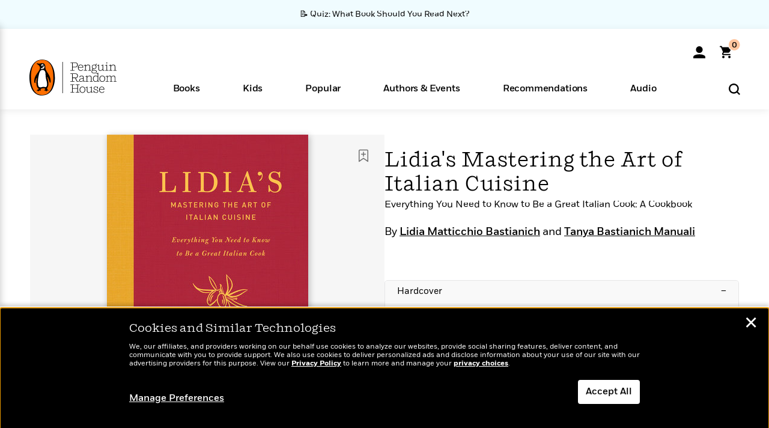

--- FILE ---
content_type: text/html; charset=UTF-8
request_url: https://www.penguinrandomhouse.com/ajax/nonce/?referer=https%3A%2F%2Fwww.penguinrandomhouse.com%2Fbooks%2F224734%2Flidias-mastering-the-art-of-italian-cuisine-by-lidia-matticchio-bastianich-and-tanya-bastianich-manuali%2F9780385349468%2F&w=db2362cf-9c2b-4856-8f21-e46d8a424593
body_size: -132
content:
eb97a4fdd03e10c3c0e1850d6db59afb4bdfd9f7ba16c0698503730c28ab5536

--- FILE ---
content_type: text/html; charset=UTF-8
request_url: https://www.penguinrandomhouse.com/wp-admin/admin-ajax.php
body_size: -54
content:
{"isbns":[{"9780385349468":[{"450jpg":"https:\/\/images1.penguinrandomhouse.com\/cover\/\/9780385349468"},{"100gif":"https:\/\/images1.penguinrandomhouse.com\/cover\/100gif\/9780385349468"},{"200gif":"https:\/\/images1.penguinrandomhouse.com\/cover\/200gif\/9780385349468"},{"d":"https:\/\/images1.penguinrandomhouse.com\/cover\/d\/9780385349468"},{"m":"https:\/\/images1.penguinrandomhouse.com\/cover\/m\/9780385349468"},{"700jpg":"https:\/\/images1.penguinrandomhouse.com\/cover\/700jpg\/9780385349468"},{"g":"https:\/\/images1.penguinrandomhouse.com\/cover\/g\/9780385349468"},{"1330tif":"https:\/\/images1.penguinrandomhouse.com\/cover\/1330tif\/9780385349468"},{"tif":"https:\/\/images1.penguinrandomhouse.com\/cover\/tif\/9780385349468"},{"pdf":"https:\/\/images1.penguinrandomhouse.com\/cover\/pdf\/9780385349468"}]}],"clocktime":"Total execution time in seconds: 1.6404278278351"}


--- FILE ---
content_type: text/html; charset=UTF-8
request_url: https://www.penguinrandomhouse.com/ajaxc/get-affiliate-link/224734?affiliatesiteid=301
body_size: 1084
content:
{"message":"success","statusCode":0,"uniqueId":null,"workId":224734,"affiliateLinkResponses":[{"message":"success","statusCode":0,"affiliateData":[{"description":"Amazon","displayName":"Amazon","isbn":"9780385349468","linkUrl":"https:\/\/www.amazon.com\/gp\/product\/0385349467?tag=randohouseinc7986-20","onSaleDate":"2015-10-27T00:00:00.000+00:00","retailerId":7,"siteId":301,"trackingCode":"randohouseinc7986-20"},{"description":"B&N","displayName":"Barnes & Noble","isbn":"9780385349468","linkUrl":"https:\/\/barnesandnoble.sjv.io\/c\/128773\/1894547\/22009?subId1=PRHEFFDF5A7F1&u=https%3A%2F%2Fwww.barnesandnoble.com%2Fw%2F%3Fean%3D9780385349468","onSaleDate":"2015-10-27T00:00:00.000+00:00","retailerId":2,"siteId":301,"trackingCode":"PRHEFFDF5A7F1"},{"description":"Books A Million","displayName":"Books A Million","isbn":"9780385349468","linkUrl":"https:\/\/www.tkqlhce.com\/click-8373827-10747236?SID=PRHEFFDF5A7F1--9780385349468&url=https:\/\/www.booksamillion.com\/p\/9780385349468","onSaleDate":"2015-10-27T00:00:00.000+00:00","retailerId":5,"siteId":301,"trackingCode":"PRHEFFDF5A7F1"},{"description":"Bookshop.org","displayName":"Bookshop.org","isbn":"9780385349468","linkUrl":"https:\/\/bookshop.org\/a\/2186\/9780385349468?prhc=PRHEFFDF5A7F1","onSaleDate":"2015-10-27T00:00:00.000+00:00","retailerId":29,"siteId":301,"trackingCode":"PRHEFFDF5A7F1"},{"description":"Hudson Booksellers","displayName":"Hudson Booksellers","isbn":"9780385349468","linkUrl":"https:\/\/www.hudsonbooksellers.com\/book\/9780385349468?utm_source=prh&utm_medium=affiliate&utm_term=301&utm_content=PRHEFFDF5A7F1--9780385349468&utm_campaign=9780385349468","onSaleDate":"2015-10-27T00:00:00.000+00:00","retailerId":25,"siteId":301,"trackingCode":"PRHEFFDF5A7F1"},{"description":"Powell's","displayName":"Powell's","isbn":"9780385349468","linkUrl":"https:\/\/www.powells.com\/book\/-9780385349468?utm_source=randomhouse&utm_campaign=randomhouse&utm_content=PRHEFFDF5A7F1--9780385349468","onSaleDate":"2015-10-27T00:00:00.000+00:00","retailerId":9,"siteId":301,"trackingCode":"PRHEFFDF5A7F1"},{"description":"Target","displayName":"Target","isbn":"9780385349468","linkUrl":"https:\/\/goto.target.com\/c\/128773\/81938\/2092?subId1=PRHEFFDF5A7F1--9780385349468&u=https%3A%2F%2Fwww.target.com%2Fs%3FsearchTerm%3D9780385349468","onSaleDate":"2015-10-27T00:00:00.000+00:00","retailerId":23,"siteId":301,"trackingCode":"PRHEFFDF5A7F1"},{"description":"Walmart","displayName":"Walmart","isbn":"9780385349468","linkUrl":"https:\/\/goto.walmart.com\/c\/128773\/565706\/9383?subId1=PRHEFFDF5A7F1&veh=aff&sourceid=imp_000011112222333344&u=https%3A%2F%2Fwww.walmart.com%2Fsearch%3Fquery%3D9780385349468","onSaleDate":"2015-10-27T00:00:00.000+00:00","retailerId":4,"siteId":301,"trackingCode":"PRHEFFDF5A7F1"}],"authorName":"Lidia Matticchio Bastianich, Tanya Bastianich Manuali","bookTitle":"Lidia's Mastering the Art of Italian Cuisine","categories":"Cookbooks, Cooking Methods, Nonfiction, International Cuisine","format":"Hardcover","isbn":"9780385349468","onSaleDate":"2015-10-27T00:00:00.000+00:00","uniqueId":"","currentDate":"2026-01-16T05:49:04.727+00:00"},{"message":"success","statusCode":0,"affiliateData":[{"description":"Amazon","displayName":"Amazon","isbn":"9780385349475","linkUrl":"https:\/\/www.amazon.com\/gp\/product\/B00TCHXMB6?tag=randohouseinc7986-20","onSaleDate":"2015-10-27T00:00:00.000+00:00","retailerId":7,"siteId":301,"trackingCode":"randohouseinc7986-20"},{"description":"Apple","displayName":"Apple Books","isbn":"9780385349475","linkUrl":"https:\/\/goto.applebooks.apple\/9780385349475?at=11l3IH&ct=PRHEFFDF5A7F1--9780385349475","onSaleDate":"2015-10-27T00:00:00.000+00:00","retailerId":3,"siteId":301,"trackingCode":"PRHEFFDF5A7F1"},{"description":"B&N","displayName":"Barnes & Noble","isbn":"9780385349475","linkUrl":"https:\/\/barnesandnoble.sjv.io\/c\/128773\/1894547\/22009?subId1=PRHEFFDF5A7F1&u=https%3A%2F%2Fwww.barnesandnoble.com%2Fw%2F%3Fean%3D9780385349475","onSaleDate":"2015-10-27T00:00:00.000+00:00","retailerId":2,"siteId":301,"trackingCode":"PRHEFFDF5A7F1"},{"description":"Books A Million","displayName":"Books A Million","isbn":"9780385349475","linkUrl":"https:\/\/www.tkqlhce.com\/click-8373827-10747236?SID=PRHEFFDF5A7F1--9780385349475&url=https:\/\/www.booksamillion.com\/p\/9780385349475","onSaleDate":"2015-10-27T00:00:00.000+00:00","retailerId":5,"siteId":301,"trackingCode":"PRHEFFDF5A7F1"},{"description":"Google Play Store","displayName":"Google Play","isbn":"9780385349475","linkUrl":"https:\/\/play.google.com\/store\/books\/details?id=ISBN_9780385349475&PAffiliateID=1011ld4r&PCamRefID=PRHEFFDF5A7F1","onSaleDate":"2015-10-27T00:00:00.000+00:00","retailerId":22,"siteId":301,"trackingCode":"PRHEFFDF5A7F1"},{"description":"Kobo","displayName":"Kobo","isbn":"9780385349475","linkUrl":"https:\/\/click.linksynergy.com\/link?id=VD9*lkiWNd8&offerid=258185.12829781935712206&type=2&u1=PRHEFFDF5A7F1--9780385349475&murl=https%3A%2F%2Fwww.kobo.com%2Fsearch%3Fquery%3D9780385349475","onSaleDate":"2015-10-27T00:00:00.000+00:00","retailerId":1,"siteId":301,"trackingCode":"PRHEFFDF5A7F1"}],"authorName":"Lidia Matticchio Bastianich, Tanya Bastianich Manuali","bookTitle":"Lidia's Mastering the Art of Italian Cuisine","categories":"Cookbooks, Cooking Methods, Nonfiction, International Cuisine","format":"Ebook","isbn":"9780385349475","onSaleDate":"2015-10-27T00:00:00.000+00:00","uniqueId":"","currentDate":"2026-01-16T05:49:04.910+00:00"}]}

--- FILE ---
content_type: application/x-javascript;charset=utf-8
request_url: https://scode.randomhouse.com/id?d_visid_ver=3.3.0&d_fieldgroup=A&mcorgid=683138055267EABE0A490D4C%40AdobeOrg&mid=57852539027886826887685480945681840916&ts=1768542541587
body_size: -40
content:
{"mid":"57852539027886826887685480945681840916"}